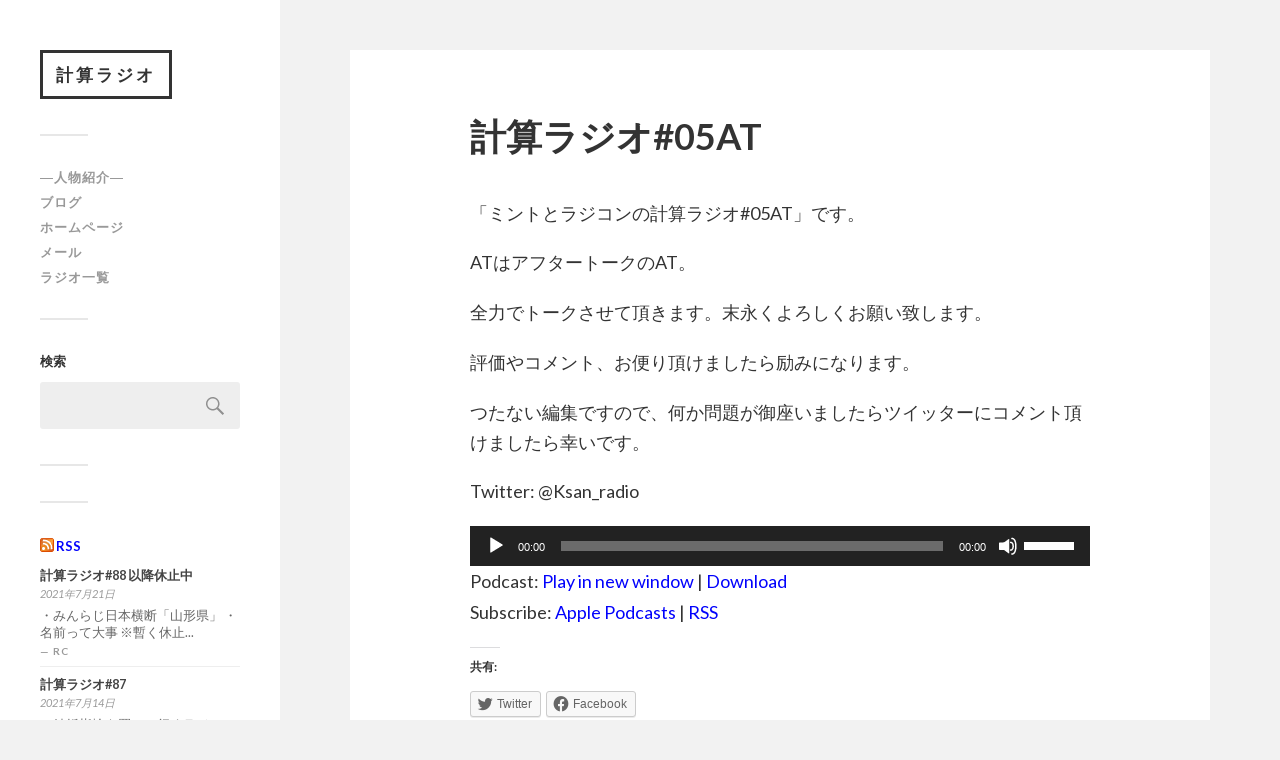

--- FILE ---
content_type: text/html; charset=UTF-8
request_url: https://www.ksan-radio.tokyo/2019/12/18/%E8%A8%88%E7%AE%97%E3%83%A9%E3%82%B8%E3%82%AA05at/
body_size: 11847
content:
<!DOCTYPE html>

<html class="no-js" lang="ja">

	<head profile="http://gmpg.org/xfn/11">
		
		<meta http-equiv="Content-Type" content="text/html; charset=UTF-8" />
		<meta name="viewport" content="width=device-width, initial-scale=1.0, maximum-scale=1.0, user-scalable=no" >
		 
		<title>計算ラジオ#05AT &#8211; 計算ラジオ</title>
<meta name='robots' content='max-image-preview:large' />
<script>document.documentElement.className = document.documentElement.className.replace("no-js","js");</script>
<link rel='dns-prefetch' href='//s.w.org' />
<link rel='dns-prefetch' href='//widgets.wp.com' />
<link rel='dns-prefetch' href='//s0.wp.com' />
<link rel='dns-prefetch' href='//0.gravatar.com' />
<link rel='dns-prefetch' href='//1.gravatar.com' />
<link rel='dns-prefetch' href='//2.gravatar.com' />
<link rel='dns-prefetch' href='//i0.wp.com' />
<link rel='dns-prefetch' href='//c0.wp.com' />
<script type="text/javascript">
window._wpemojiSettings = {"baseUrl":"https:\/\/s.w.org\/images\/core\/emoji\/13.1.0\/72x72\/","ext":".png","svgUrl":"https:\/\/s.w.org\/images\/core\/emoji\/13.1.0\/svg\/","svgExt":".svg","source":{"concatemoji":"https:\/\/www.ksan-radio.tokyo\/wp-includes\/js\/wp-emoji-release.min.js?ver=5.9.12"}};
/*! This file is auto-generated */
!function(e,a,t){var n,r,o,i=a.createElement("canvas"),p=i.getContext&&i.getContext("2d");function s(e,t){var a=String.fromCharCode;p.clearRect(0,0,i.width,i.height),p.fillText(a.apply(this,e),0,0);e=i.toDataURL();return p.clearRect(0,0,i.width,i.height),p.fillText(a.apply(this,t),0,0),e===i.toDataURL()}function c(e){var t=a.createElement("script");t.src=e,t.defer=t.type="text/javascript",a.getElementsByTagName("head")[0].appendChild(t)}for(o=Array("flag","emoji"),t.supports={everything:!0,everythingExceptFlag:!0},r=0;r<o.length;r++)t.supports[o[r]]=function(e){if(!p||!p.fillText)return!1;switch(p.textBaseline="top",p.font="600 32px Arial",e){case"flag":return s([127987,65039,8205,9895,65039],[127987,65039,8203,9895,65039])?!1:!s([55356,56826,55356,56819],[55356,56826,8203,55356,56819])&&!s([55356,57332,56128,56423,56128,56418,56128,56421,56128,56430,56128,56423,56128,56447],[55356,57332,8203,56128,56423,8203,56128,56418,8203,56128,56421,8203,56128,56430,8203,56128,56423,8203,56128,56447]);case"emoji":return!s([10084,65039,8205,55357,56613],[10084,65039,8203,55357,56613])}return!1}(o[r]),t.supports.everything=t.supports.everything&&t.supports[o[r]],"flag"!==o[r]&&(t.supports.everythingExceptFlag=t.supports.everythingExceptFlag&&t.supports[o[r]]);t.supports.everythingExceptFlag=t.supports.everythingExceptFlag&&!t.supports.flag,t.DOMReady=!1,t.readyCallback=function(){t.DOMReady=!0},t.supports.everything||(n=function(){t.readyCallback()},a.addEventListener?(a.addEventListener("DOMContentLoaded",n,!1),e.addEventListener("load",n,!1)):(e.attachEvent("onload",n),a.attachEvent("onreadystatechange",function(){"complete"===a.readyState&&t.readyCallback()})),(n=t.source||{}).concatemoji?c(n.concatemoji):n.wpemoji&&n.twemoji&&(c(n.twemoji),c(n.wpemoji)))}(window,document,window._wpemojiSettings);
</script>
<style type="text/css">
img.wp-smiley,
img.emoji {
	display: inline !important;
	border: none !important;
	box-shadow: none !important;
	height: 1em !important;
	width: 1em !important;
	margin: 0 0.07em !important;
	vertical-align: -0.1em !important;
	background: none !important;
	padding: 0 !important;
}
</style>
	<link rel='stylesheet' id='wp-block-library-css'  href='https://c0.wp.com/c/5.9.12/wp-includes/css/dist/block-library/style.min.css' type='text/css' media='all' />
<style id='wp-block-library-inline-css' type='text/css'>
.has-text-align-justify{text-align:justify;}
</style>
<link rel='stylesheet' id='mediaelement-css'  href='https://c0.wp.com/c/5.9.12/wp-includes/js/mediaelement/mediaelementplayer-legacy.min.css' type='text/css' media='all' />
<link rel='stylesheet' id='wp-mediaelement-css'  href='https://c0.wp.com/c/5.9.12/wp-includes/js/mediaelement/wp-mediaelement.min.css' type='text/css' media='all' />
<style id='powerpress-player-block-style-inline-css' type='text/css'>


</style>
<style id='global-styles-inline-css' type='text/css'>
body{--wp--preset--color--black: #333;--wp--preset--color--cyan-bluish-gray: #abb8c3;--wp--preset--color--white: #fff;--wp--preset--color--pale-pink: #f78da7;--wp--preset--color--vivid-red: #cf2e2e;--wp--preset--color--luminous-vivid-orange: #ff6900;--wp--preset--color--luminous-vivid-amber: #fcb900;--wp--preset--color--light-green-cyan: #7bdcb5;--wp--preset--color--vivid-green-cyan: #00d084;--wp--preset--color--pale-cyan-blue: #8ed1fc;--wp--preset--color--vivid-cyan-blue: #0693e3;--wp--preset--color--vivid-purple: #9b51e0;--wp--preset--color--accent: #0202fc;--wp--preset--color--dark-gray: #555;--wp--preset--color--medium-gray: #777;--wp--preset--color--light-gray: #999;--wp--preset--gradient--vivid-cyan-blue-to-vivid-purple: linear-gradient(135deg,rgba(6,147,227,1) 0%,rgb(155,81,224) 100%);--wp--preset--gradient--light-green-cyan-to-vivid-green-cyan: linear-gradient(135deg,rgb(122,220,180) 0%,rgb(0,208,130) 100%);--wp--preset--gradient--luminous-vivid-amber-to-luminous-vivid-orange: linear-gradient(135deg,rgba(252,185,0,1) 0%,rgba(255,105,0,1) 100%);--wp--preset--gradient--luminous-vivid-orange-to-vivid-red: linear-gradient(135deg,rgba(255,105,0,1) 0%,rgb(207,46,46) 100%);--wp--preset--gradient--very-light-gray-to-cyan-bluish-gray: linear-gradient(135deg,rgb(238,238,238) 0%,rgb(169,184,195) 100%);--wp--preset--gradient--cool-to-warm-spectrum: linear-gradient(135deg,rgb(74,234,220) 0%,rgb(151,120,209) 20%,rgb(207,42,186) 40%,rgb(238,44,130) 60%,rgb(251,105,98) 80%,rgb(254,248,76) 100%);--wp--preset--gradient--blush-light-purple: linear-gradient(135deg,rgb(255,206,236) 0%,rgb(152,150,240) 100%);--wp--preset--gradient--blush-bordeaux: linear-gradient(135deg,rgb(254,205,165) 0%,rgb(254,45,45) 50%,rgb(107,0,62) 100%);--wp--preset--gradient--luminous-dusk: linear-gradient(135deg,rgb(255,203,112) 0%,rgb(199,81,192) 50%,rgb(65,88,208) 100%);--wp--preset--gradient--pale-ocean: linear-gradient(135deg,rgb(255,245,203) 0%,rgb(182,227,212) 50%,rgb(51,167,181) 100%);--wp--preset--gradient--electric-grass: linear-gradient(135deg,rgb(202,248,128) 0%,rgb(113,206,126) 100%);--wp--preset--gradient--midnight: linear-gradient(135deg,rgb(2,3,129) 0%,rgb(40,116,252) 100%);--wp--preset--duotone--dark-grayscale: url('#wp-duotone-dark-grayscale');--wp--preset--duotone--grayscale: url('#wp-duotone-grayscale');--wp--preset--duotone--purple-yellow: url('#wp-duotone-purple-yellow');--wp--preset--duotone--blue-red: url('#wp-duotone-blue-red');--wp--preset--duotone--midnight: url('#wp-duotone-midnight');--wp--preset--duotone--magenta-yellow: url('#wp-duotone-magenta-yellow');--wp--preset--duotone--purple-green: url('#wp-duotone-purple-green');--wp--preset--duotone--blue-orange: url('#wp-duotone-blue-orange');--wp--preset--font-size--small: 16px;--wp--preset--font-size--medium: 20px;--wp--preset--font-size--large: 24px;--wp--preset--font-size--x-large: 42px;--wp--preset--font-size--regular: 18px;--wp--preset--font-size--larger: 27px;}.has-black-color{color: var(--wp--preset--color--black) !important;}.has-cyan-bluish-gray-color{color: var(--wp--preset--color--cyan-bluish-gray) !important;}.has-white-color{color: var(--wp--preset--color--white) !important;}.has-pale-pink-color{color: var(--wp--preset--color--pale-pink) !important;}.has-vivid-red-color{color: var(--wp--preset--color--vivid-red) !important;}.has-luminous-vivid-orange-color{color: var(--wp--preset--color--luminous-vivid-orange) !important;}.has-luminous-vivid-amber-color{color: var(--wp--preset--color--luminous-vivid-amber) !important;}.has-light-green-cyan-color{color: var(--wp--preset--color--light-green-cyan) !important;}.has-vivid-green-cyan-color{color: var(--wp--preset--color--vivid-green-cyan) !important;}.has-pale-cyan-blue-color{color: var(--wp--preset--color--pale-cyan-blue) !important;}.has-vivid-cyan-blue-color{color: var(--wp--preset--color--vivid-cyan-blue) !important;}.has-vivid-purple-color{color: var(--wp--preset--color--vivid-purple) !important;}.has-black-background-color{background-color: var(--wp--preset--color--black) !important;}.has-cyan-bluish-gray-background-color{background-color: var(--wp--preset--color--cyan-bluish-gray) !important;}.has-white-background-color{background-color: var(--wp--preset--color--white) !important;}.has-pale-pink-background-color{background-color: var(--wp--preset--color--pale-pink) !important;}.has-vivid-red-background-color{background-color: var(--wp--preset--color--vivid-red) !important;}.has-luminous-vivid-orange-background-color{background-color: var(--wp--preset--color--luminous-vivid-orange) !important;}.has-luminous-vivid-amber-background-color{background-color: var(--wp--preset--color--luminous-vivid-amber) !important;}.has-light-green-cyan-background-color{background-color: var(--wp--preset--color--light-green-cyan) !important;}.has-vivid-green-cyan-background-color{background-color: var(--wp--preset--color--vivid-green-cyan) !important;}.has-pale-cyan-blue-background-color{background-color: var(--wp--preset--color--pale-cyan-blue) !important;}.has-vivid-cyan-blue-background-color{background-color: var(--wp--preset--color--vivid-cyan-blue) !important;}.has-vivid-purple-background-color{background-color: var(--wp--preset--color--vivid-purple) !important;}.has-black-border-color{border-color: var(--wp--preset--color--black) !important;}.has-cyan-bluish-gray-border-color{border-color: var(--wp--preset--color--cyan-bluish-gray) !important;}.has-white-border-color{border-color: var(--wp--preset--color--white) !important;}.has-pale-pink-border-color{border-color: var(--wp--preset--color--pale-pink) !important;}.has-vivid-red-border-color{border-color: var(--wp--preset--color--vivid-red) !important;}.has-luminous-vivid-orange-border-color{border-color: var(--wp--preset--color--luminous-vivid-orange) !important;}.has-luminous-vivid-amber-border-color{border-color: var(--wp--preset--color--luminous-vivid-amber) !important;}.has-light-green-cyan-border-color{border-color: var(--wp--preset--color--light-green-cyan) !important;}.has-vivid-green-cyan-border-color{border-color: var(--wp--preset--color--vivid-green-cyan) !important;}.has-pale-cyan-blue-border-color{border-color: var(--wp--preset--color--pale-cyan-blue) !important;}.has-vivid-cyan-blue-border-color{border-color: var(--wp--preset--color--vivid-cyan-blue) !important;}.has-vivid-purple-border-color{border-color: var(--wp--preset--color--vivid-purple) !important;}.has-vivid-cyan-blue-to-vivid-purple-gradient-background{background: var(--wp--preset--gradient--vivid-cyan-blue-to-vivid-purple) !important;}.has-light-green-cyan-to-vivid-green-cyan-gradient-background{background: var(--wp--preset--gradient--light-green-cyan-to-vivid-green-cyan) !important;}.has-luminous-vivid-amber-to-luminous-vivid-orange-gradient-background{background: var(--wp--preset--gradient--luminous-vivid-amber-to-luminous-vivid-orange) !important;}.has-luminous-vivid-orange-to-vivid-red-gradient-background{background: var(--wp--preset--gradient--luminous-vivid-orange-to-vivid-red) !important;}.has-very-light-gray-to-cyan-bluish-gray-gradient-background{background: var(--wp--preset--gradient--very-light-gray-to-cyan-bluish-gray) !important;}.has-cool-to-warm-spectrum-gradient-background{background: var(--wp--preset--gradient--cool-to-warm-spectrum) !important;}.has-blush-light-purple-gradient-background{background: var(--wp--preset--gradient--blush-light-purple) !important;}.has-blush-bordeaux-gradient-background{background: var(--wp--preset--gradient--blush-bordeaux) !important;}.has-luminous-dusk-gradient-background{background: var(--wp--preset--gradient--luminous-dusk) !important;}.has-pale-ocean-gradient-background{background: var(--wp--preset--gradient--pale-ocean) !important;}.has-electric-grass-gradient-background{background: var(--wp--preset--gradient--electric-grass) !important;}.has-midnight-gradient-background{background: var(--wp--preset--gradient--midnight) !important;}.has-small-font-size{font-size: var(--wp--preset--font-size--small) !important;}.has-medium-font-size{font-size: var(--wp--preset--font-size--medium) !important;}.has-large-font-size{font-size: var(--wp--preset--font-size--large) !important;}.has-x-large-font-size{font-size: var(--wp--preset--font-size--x-large) !important;}
</style>
<link rel='stylesheet' id='contact-form-7-css'  href='https://www.ksan-radio.tokyo/wp-content/plugins/contact-form-7/includes/css/styles.css?ver=5.6.4' type='text/css' media='all' />
<link rel='stylesheet' id='social-logos-css'  href='https://c0.wp.com/p/jetpack/11.4.2/_inc/social-logos/social-logos.min.css' type='text/css' media='all' />
<link rel='stylesheet' id='jetpack_css-css'  href='https://c0.wp.com/p/jetpack/11.4.2/css/jetpack.css' type='text/css' media='all' />
<link rel='stylesheet' id='fukasawa_googleFonts-css'  href='//fonts.googleapis.com/css?family=Lato%3A400%2C400italic%2C700%2C700italic&#038;ver=5.9.12' type='text/css' media='all' />
<link rel='stylesheet' id='fukasawa_genericons-css'  href='https://www.ksan-radio.tokyo/wp-content/themes/fukasawa-child/genericons/genericons.css?ver=5.9.12' type='text/css' media='all' />
<link rel='stylesheet' id='fukasawa_style-css'  href='https://www.ksan-radio.tokyo/wp-content/themes/fukasawa-child/style.css?ver=5.9.12' type='text/css' media='all' />
<script type='text/javascript' id='jetpack_related-posts-js-extra'>
/* <![CDATA[ */
var related_posts_js_options = {"post_heading":"h4"};
/* ]]> */
</script>
<script type='text/javascript' src='https://c0.wp.com/p/jetpack/11.4.2/_inc/build/related-posts/related-posts.min.js' id='jetpack_related-posts-js'></script>
<script type='text/javascript' src='https://c0.wp.com/c/5.9.12/wp-includes/js/jquery/jquery.min.js' id='jquery-core-js'></script>
<script type='text/javascript' src='https://c0.wp.com/c/5.9.12/wp-includes/js/jquery/jquery-migrate.min.js' id='jquery-migrate-js'></script>
<script type='text/javascript' src='https://www.ksan-radio.tokyo/wp-content/themes/fukasawa-child/js/flexslider.js?ver=1' id='fukasawa_flexslider-js'></script>
<link rel="https://api.w.org/" href="https://www.ksan-radio.tokyo/wp-json/" /><link rel="alternate" type="application/json" href="https://www.ksan-radio.tokyo/wp-json/wp/v2/posts/112" /><link rel="EditURI" type="application/rsd+xml" title="RSD" href="https://www.ksan-radio.tokyo/xmlrpc.php?rsd" />
<link rel="wlwmanifest" type="application/wlwmanifest+xml" href="https://www.ksan-radio.tokyo/wp-includes/wlwmanifest.xml" /> 
<meta name="generator" content="WordPress 5.9.12" />
<link rel="canonical" href="https://www.ksan-radio.tokyo/2019/12/18/%e8%a8%88%e7%ae%97%e3%83%a9%e3%82%b8%e3%82%aa05at/" />
<link rel='shortlink' href='https://www.ksan-radio.tokyo/?p=112' />
<link rel="alternate" type="application/json+oembed" href="https://www.ksan-radio.tokyo/wp-json/oembed/1.0/embed?url=https%3A%2F%2Fwww.ksan-radio.tokyo%2F2019%2F12%2F18%2F%25e8%25a8%2588%25e7%25ae%2597%25e3%2583%25a9%25e3%2582%25b8%25e3%2582%25aa05at%2F" />
<link rel="alternate" type="text/xml+oembed" href="https://www.ksan-radio.tokyo/wp-json/oembed/1.0/embed?url=https%3A%2F%2Fwww.ksan-radio.tokyo%2F2019%2F12%2F18%2F%25e8%25a8%2588%25e7%25ae%2597%25e3%2583%25a9%25e3%2582%25b8%25e3%2582%25aa05at%2F&#038;format=xml" />
            <script type="text/javascript"><!--
                                function powerpress_pinw(pinw_url){window.open(pinw_url, 'PowerPressPlayer','toolbar=0,status=0,resizable=1,width=460,height=320');	return false;}
                //-->

                // tabnab protection
                window.addEventListener('load', function () {
                    // make all links have rel="noopener noreferrer"
                    document.querySelectorAll('a[target="_blank"]').forEach(link => {
                        link.setAttribute('rel', 'noopener noreferrer');
                    });
                });
            </script>
            <style>img#wpstats{display:none}</style>
	<!-- Customizer CSS --><style type="text/css">body a { color:#0202fc; }body a:hover { color:#0202fc; }.main-menu .current-menu-item:before { color:#0202fc; }.main-menu .current_page_item:before { color:#0202fc; }.widget-content .textwidget a:hover { color:#0202fc; }.widget_fukasawa_recent_posts a:hover .title { color:#0202fc; }.widget_fukasawa_recent_comments a:hover .title { color:#0202fc; }.widget_archive li a:hover { color:#0202fc; }.widget_categories li a:hover { color:#0202fc; }.widget_meta li a:hover { color:#0202fc; }.widget_nav_menu li a:hover { color:#0202fc; }.widget_rss .widget-content ul a.rsswidget:hover { color:#0202fc; }#wp-calendar thead { color:#0202fc; }.widget_tag_cloud a:hover { background:#0202fc; }.search-button:hover .genericon { color:#0202fc; }.flex-direction-nav a:hover { background-color:#0202fc; }a.post-quote:hover { background:#0202fc; }.posts .post-title a:hover { color:#0202fc; }.post-content a { color:#0202fc; }.post-content a:hover { color:#0202fc; }.post-content a:hover { border-bottom-color:#0202fc; }.post-content blockquote:before { color:#0202fc; }.post-content fieldset legend { background:#0202fc; }.post-content input[type="submit"]:hover { background:#0202fc; }.post-content input[type="button"]:hover { background:#0202fc; }.post-content input[type="reset"]:hover { background:#0202fc; }.post-content .has-accent-color { color:#0202fc; }.post-content .has-accent-background-color { background-color:#0202fc; }.page-links a:hover { background:#0202fc; }.comments .pingbacks li a:hover { color:#0202fc; }.comment-header h4 a:hover { color:#0202fc; }.bypostauthor.commet .comment-header:before { background:#0202fc; }.form-submit #submit:hover { background-color:#0202fc; }.nav-toggle.active { background-color:#0202fc; }.mobile-menu .current-menu-item:before { color:#0202fc; }.mobile-menu .current_page_item:before { color:#0202fc; }body#tinymce.wp-editor a { color:#0202fc; }body#tinymce.wp-editor a:hover { color:#0202fc; }body#tinymce.wp-editor fieldset legend { background:#0202fc; }body#tinymce.wp-editor blockquote:before { color:#0202fc; }</style><!--/Customizer CSS--><style type="text/css">.broken_link, a.broken_link {
	text-decoration: line-through;
}</style>
<!-- Jetpack Open Graph Tags -->
<meta property="og:type" content="article" />
<meta property="og:title" content="計算ラジオ#05AT" />
<meta property="og:url" content="https://www.ksan-radio.tokyo/2019/12/18/%e8%a8%88%e7%ae%97%e3%83%a9%e3%82%b8%e3%82%aa05at/" />
<meta property="og:description" content="「ミントとラジコンの計算ラジオ#05AT」です。 ATはアフタートークのAT。　 全力でトークさせて頂きます。&hellip;" />
<meta property="article:published_time" content="2019-12-18T03:00:00+00:00" />
<meta property="article:modified_time" content="2020-04-30T09:14:23+00:00" />
<meta property="og:site_name" content="計算ラジオ" />
<meta property="og:image" content="https://i0.wp.com/www.ksan-radio.tokyo/wp-content/uploads/2019/12/cropped-IMG_1551.jpg?fit=512%2C512&#038;ssl=1" />
<meta property="og:image:width" content="512" />
<meta property="og:image:height" content="512" />
<meta property="og:image:alt" content="" />
<meta property="og:locale" content="ja_JP" />
<meta name="twitter:text:title" content="計算ラジオ#05AT" />
<meta name="twitter:image" content="https://i0.wp.com/www.ksan-radio.tokyo/wp-content/uploads/2019/12/cropped-IMG_1551.jpg?fit=240%2C240&amp;ssl=1" />
<meta name="twitter:card" content="summary" />

<!-- End Jetpack Open Graph Tags -->
<link rel="icon" href="https://i0.wp.com/www.ksan-radio.tokyo/wp-content/uploads/2019/12/cropped-IMG_1551.jpg?fit=32%2C32&#038;ssl=1" sizes="32x32" />
<link rel="icon" href="https://i0.wp.com/www.ksan-radio.tokyo/wp-content/uploads/2019/12/cropped-IMG_1551.jpg?fit=192%2C192&#038;ssl=1" sizes="192x192" />
<link rel="apple-touch-icon" href="https://i0.wp.com/www.ksan-radio.tokyo/wp-content/uploads/2019/12/cropped-IMG_1551.jpg?fit=180%2C180&#038;ssl=1" />
<meta name="msapplication-TileImage" content="https://i0.wp.com/www.ksan-radio.tokyo/wp-content/uploads/2019/12/cropped-IMG_1551.jpg?fit=270%2C270&#038;ssl=1" />
	
	</head>
	
	<body class="post-template-default single single-post postid-112 single-format-standard wp-is-not-mobile">

		<svg xmlns="http://www.w3.org/2000/svg" viewBox="0 0 0 0" width="0" height="0" focusable="false" role="none" style="visibility: hidden; position: absolute; left: -9999px; overflow: hidden;" ><defs><filter id="wp-duotone-dark-grayscale"><feColorMatrix color-interpolation-filters="sRGB" type="matrix" values=" .299 .587 .114 0 0 .299 .587 .114 0 0 .299 .587 .114 0 0 .299 .587 .114 0 0 " /><feComponentTransfer color-interpolation-filters="sRGB" ><feFuncR type="table" tableValues="0 0.49803921568627" /><feFuncG type="table" tableValues="0 0.49803921568627" /><feFuncB type="table" tableValues="0 0.49803921568627" /><feFuncA type="table" tableValues="1 1" /></feComponentTransfer><feComposite in2="SourceGraphic" operator="in" /></filter></defs></svg><svg xmlns="http://www.w3.org/2000/svg" viewBox="0 0 0 0" width="0" height="0" focusable="false" role="none" style="visibility: hidden; position: absolute; left: -9999px; overflow: hidden;" ><defs><filter id="wp-duotone-grayscale"><feColorMatrix color-interpolation-filters="sRGB" type="matrix" values=" .299 .587 .114 0 0 .299 .587 .114 0 0 .299 .587 .114 0 0 .299 .587 .114 0 0 " /><feComponentTransfer color-interpolation-filters="sRGB" ><feFuncR type="table" tableValues="0 1" /><feFuncG type="table" tableValues="0 1" /><feFuncB type="table" tableValues="0 1" /><feFuncA type="table" tableValues="1 1" /></feComponentTransfer><feComposite in2="SourceGraphic" operator="in" /></filter></defs></svg><svg xmlns="http://www.w3.org/2000/svg" viewBox="0 0 0 0" width="0" height="0" focusable="false" role="none" style="visibility: hidden; position: absolute; left: -9999px; overflow: hidden;" ><defs><filter id="wp-duotone-purple-yellow"><feColorMatrix color-interpolation-filters="sRGB" type="matrix" values=" .299 .587 .114 0 0 .299 .587 .114 0 0 .299 .587 .114 0 0 .299 .587 .114 0 0 " /><feComponentTransfer color-interpolation-filters="sRGB" ><feFuncR type="table" tableValues="0.54901960784314 0.98823529411765" /><feFuncG type="table" tableValues="0 1" /><feFuncB type="table" tableValues="0.71764705882353 0.25490196078431" /><feFuncA type="table" tableValues="1 1" /></feComponentTransfer><feComposite in2="SourceGraphic" operator="in" /></filter></defs></svg><svg xmlns="http://www.w3.org/2000/svg" viewBox="0 0 0 0" width="0" height="0" focusable="false" role="none" style="visibility: hidden; position: absolute; left: -9999px; overflow: hidden;" ><defs><filter id="wp-duotone-blue-red"><feColorMatrix color-interpolation-filters="sRGB" type="matrix" values=" .299 .587 .114 0 0 .299 .587 .114 0 0 .299 .587 .114 0 0 .299 .587 .114 0 0 " /><feComponentTransfer color-interpolation-filters="sRGB" ><feFuncR type="table" tableValues="0 1" /><feFuncG type="table" tableValues="0 0.27843137254902" /><feFuncB type="table" tableValues="0.5921568627451 0.27843137254902" /><feFuncA type="table" tableValues="1 1" /></feComponentTransfer><feComposite in2="SourceGraphic" operator="in" /></filter></defs></svg><svg xmlns="http://www.w3.org/2000/svg" viewBox="0 0 0 0" width="0" height="0" focusable="false" role="none" style="visibility: hidden; position: absolute; left: -9999px; overflow: hidden;" ><defs><filter id="wp-duotone-midnight"><feColorMatrix color-interpolation-filters="sRGB" type="matrix" values=" .299 .587 .114 0 0 .299 .587 .114 0 0 .299 .587 .114 0 0 .299 .587 .114 0 0 " /><feComponentTransfer color-interpolation-filters="sRGB" ><feFuncR type="table" tableValues="0 0" /><feFuncG type="table" tableValues="0 0.64705882352941" /><feFuncB type="table" tableValues="0 1" /><feFuncA type="table" tableValues="1 1" /></feComponentTransfer><feComposite in2="SourceGraphic" operator="in" /></filter></defs></svg><svg xmlns="http://www.w3.org/2000/svg" viewBox="0 0 0 0" width="0" height="0" focusable="false" role="none" style="visibility: hidden; position: absolute; left: -9999px; overflow: hidden;" ><defs><filter id="wp-duotone-magenta-yellow"><feColorMatrix color-interpolation-filters="sRGB" type="matrix" values=" .299 .587 .114 0 0 .299 .587 .114 0 0 .299 .587 .114 0 0 .299 .587 .114 0 0 " /><feComponentTransfer color-interpolation-filters="sRGB" ><feFuncR type="table" tableValues="0.78039215686275 1" /><feFuncG type="table" tableValues="0 0.94901960784314" /><feFuncB type="table" tableValues="0.35294117647059 0.47058823529412" /><feFuncA type="table" tableValues="1 1" /></feComponentTransfer><feComposite in2="SourceGraphic" operator="in" /></filter></defs></svg><svg xmlns="http://www.w3.org/2000/svg" viewBox="0 0 0 0" width="0" height="0" focusable="false" role="none" style="visibility: hidden; position: absolute; left: -9999px; overflow: hidden;" ><defs><filter id="wp-duotone-purple-green"><feColorMatrix color-interpolation-filters="sRGB" type="matrix" values=" .299 .587 .114 0 0 .299 .587 .114 0 0 .299 .587 .114 0 0 .299 .587 .114 0 0 " /><feComponentTransfer color-interpolation-filters="sRGB" ><feFuncR type="table" tableValues="0.65098039215686 0.40392156862745" /><feFuncG type="table" tableValues="0 1" /><feFuncB type="table" tableValues="0.44705882352941 0.4" /><feFuncA type="table" tableValues="1 1" /></feComponentTransfer><feComposite in2="SourceGraphic" operator="in" /></filter></defs></svg><svg xmlns="http://www.w3.org/2000/svg" viewBox="0 0 0 0" width="0" height="0" focusable="false" role="none" style="visibility: hidden; position: absolute; left: -9999px; overflow: hidden;" ><defs><filter id="wp-duotone-blue-orange"><feColorMatrix color-interpolation-filters="sRGB" type="matrix" values=" .299 .587 .114 0 0 .299 .587 .114 0 0 .299 .587 .114 0 0 .299 .587 .114 0 0 " /><feComponentTransfer color-interpolation-filters="sRGB" ><feFuncR type="table" tableValues="0.098039215686275 1" /><feFuncG type="table" tableValues="0 0.66274509803922" /><feFuncB type="table" tableValues="0.84705882352941 0.41960784313725" /><feFuncA type="table" tableValues="1 1" /></feComponentTransfer><feComposite in2="SourceGraphic" operator="in" /></filter></defs></svg>
		<a class="skip-link button" href="#site-content">本文にジャンプ</a>
	
		<div class="mobile-navigation">
	
			<ul class="mobile-menu">
						
				<li class="page_item page-item-18"><a href="https://www.ksan-radio.tokyo/">―人物紹介―</a></li>
<li class="page_item page-item-20"><a href="https://www.ksan-radio.tokyo/%e3%83%96%e3%83%ad%e3%82%b0/">ブログ</a></li>
<li class="page_item page-item-17"><a href="https://www.ksan-radio.tokyo/%e3%83%9b%e3%83%bc%e3%83%a0%e3%83%9a%e3%83%bc%e3%82%b8/">ホームページ</a></li>
<li class="page_item page-item-65"><a href="https://www.ksan-radio.tokyo/%e3%83%a1%e3%83%bc%e3%83%ab/">メール</a></li>
<li class="page_item page-item-94 current_page_parent"><a href="https://www.ksan-radio.tokyo/%e8%a8%98%e4%ba%8b%e4%b8%80%e8%a6%a7/">ラジオ一覧</a></li>
				
			 </ul>
		 
		</div><!-- .mobile-navigation -->
	
		<div class="sidebar">
		
					
				<h2 class="blog-title">
					<a href="https://www.ksan-radio.tokyo" title="計算ラジオ &mdash; インターネットラジオ番組のHP" rel="home">計算ラジオ</a>
				</h2>
				
						
			<button type="button" class="nav-toggle hidden" title="Click to view the navigation">
			
				<div class="bars">
					<div class="bar"></div>
					<div class="bar"></div>
					<div class="bar"></div>
				</div>
				
				<p>
					<span class="menu">メニュー</span>
					<span class="close">閉じる</span>
				</p>
			
			</button>
			
				<ul class="main-menu">

					<li class="page_item page-item-18"><a href="https://www.ksan-radio.tokyo/">―人物紹介―</a></li>
<li class="page_item page-item-20"><a href="https://www.ksan-radio.tokyo/%e3%83%96%e3%83%ad%e3%82%b0/">ブログ</a></li>
<li class="page_item page-item-17"><a href="https://www.ksan-radio.tokyo/%e3%83%9b%e3%83%bc%e3%83%a0%e3%83%9a%e3%83%bc%e3%82%b8/">ホームページ</a></li>
<li class="page_item page-item-65"><a href="https://www.ksan-radio.tokyo/%e3%83%a1%e3%83%bc%e3%83%ab/">メール</a></li>
<li class="page_item page-item-94 current_page_parent"><a href="https://www.ksan-radio.tokyo/%e8%a8%98%e4%ba%8b%e4%b8%80%e8%a6%a7/">ラジオ一覧</a></li>

				</ul>

				
					<div class="widgets">

						<div class="widget widget_search"><div class="widget-content"><h3 class="widget-title">検索</h3><form role="search" method="get" id="searchform" class="searchform" action="https://www.ksan-radio.tokyo/">
				<div>
					<label class="screen-reader-text" for="s">検索:</label>
					<input type="text" value="" name="s" id="s" />
					<input type="submit" id="searchsubmit" value="検索" />
				</div>
			</form></div><div class="clear"></div></div><div class="widget widget_text"><div class="widget-content">			<div class="textwidget"></div>
		</div><div class="clear"></div></div><div class="widget widget_rss"><div class="widget-content"><h3 class="widget-title"><a class="rsswidget rss-widget-feed" href="https://www.ksan-radio.tokyo/feed/"><img class="rss-widget-icon" style="border:0" width="14" height="14" src="https://www.ksan-radio.tokyo/wp-includes/images/rss.png" alt="RSS" loading="lazy" /></a> <a class="rsswidget rss-widget-title" href="https://www.ksan-radio.tokyo/">RSS</a></h3><ul><li><a class='rsswidget' href='https://www.ksan-radio.tokyo/2021/07/21/%E8%A8%88%E7%AE%97%E3%83%A9%E3%82%B8%E3%82%AA88-%E4%BB%A5%E9%99%8D%E4%BC%91%E6%AD%A2%E4%B8%AD/'>計算ラジオ#88 以降休止中</a> <span class="rss-date">2021年7月21日</span><div class="rssSummary">・みんらじ日本横断「山形県」 ・名前って大事 ※暫く休止...</div> <cite>RC</cite></li><li><a class='rsswidget' href='https://www.ksan-radio.tokyo/2021/07/14/%E8%A8%88%E7%AE%97%E3%83%A9%E3%82%B8%E3%82%AA87/'>計算ラジオ#87</a> <span class="rss-date">2021年7月14日</span><div class="rssSummary">・結婚指輪を買いに行くラジコン ・ミント「最臭兵器」知ら...</div> <cite>RC</cite></li><li><a class='rsswidget' href='https://www.ksan-radio.tokyo/2021/07/07/%E8%A8%88%E7%AE%97%E3%83%A9%E3%82%B8%E3%82%AA86/'>計算ラジオ#86</a> <span class="rss-date">2021年7月7日</span><div class="rssSummary">・陰キャ陽キャ理論 ・ミンラジディクショナリー「陰キャっ...</div> <cite>RC</cite></li></ul></div><div class="clear"></div></div>
					</div>

				
				<div class="credits">

					<p>&copy; 2026 <a href="https://www.ksan-radio.tokyo/">計算ラジオ</a>.</p>
					<p>Powered by  <a href="https://www.wordpress.org">WordPress</a>.</p>
					<p>Theme by <a href="https://www.andersnoren.se">Anders Nor&eacute;n</a>.</p>

				</div>

				<div class="clear"></div>
							
		</div><!-- .sidebar -->
	
		<main class="wrapper" id="site-content">
<div class="content thin">
											        
				
			<div id="post-112" class="post single post-112 type-post status-publish format-standard hentry category-radio category-radio-at tag-podcast tag-10 tag-11 tag-9">
			
				
								
				<div class="post-inner">
					
					<div class="post-header">
														
						<h1 class="post-title">計算ラジオ#05AT</h1>																
					</div><!-- .post-header -->
						
					<div class="post-content">
					
						
<p>「ミントとラジコンの計算ラジオ#05AT」です。</p>



<p>ATはアフタートークのAT。　</p>



<p>全力でトークさせて頂きます。末永くよろしくお願い致します。</p>



<p>評価やコメント、お便り頂けましたら励みになります。</p>



<p>つたない編集ですので、何か問題が御座いましたらツイッターにコメント頂けましたら幸いです。</p>



<p>Twitter:  @Ksan_radio</p>
<div class="powerpress_player" id="powerpress_player_5355"><audio class="wp-audio-shortcode" id="audio-112-2" preload="none" style="width: 100%;" controls="controls"><source type="audio/mpeg" src="https://media.blubrry.com/915270/www.ksan-radio.tokyo/wp-content/uploads/music/05AT_v2.mp3?_=2" /><a href="https://media.blubrry.com/915270/www.ksan-radio.tokyo/wp-content/uploads/music/05AT_v2.mp3">https://media.blubrry.com/915270/www.ksan-radio.tokyo/wp-content/uploads/music/05AT_v2.mp3</a></audio></div><p class="powerpress_links powerpress_links_mp3" style="margin-bottom: 1px !important;">Podcast: <a href="https://media.blubrry.com/915270/www.ksan-radio.tokyo/wp-content/uploads/music/05AT_v2.mp3" class="powerpress_link_pinw" target="_blank" title="Play in new window" onclick="return powerpress_pinw('https://www.ksan-radio.tokyo/?powerpress_pinw=112-podcast');" rel="nofollow">Play in new window</a> | <a href="https://media.blubrry.com/915270/www.ksan-radio.tokyo/wp-content/uploads/music/05AT_v2.mp3" class="powerpress_link_d" title="Download" rel="nofollow" download="05AT_v2.mp3">Download</a></p><p class="powerpress_links powerpress_subscribe_links">Subscribe: <a href="https://podcasts.apple.com/jp/podcast/%E3%83%9F%E3%83%B3%E3%83%88%E3%81%A8%E3%83%A9%E3%82%B8%E3%82%B3%E3%83%B3%E3%81%AE%E8%A8%88%E7%AE%97%E3%83%A9%E3%82%B8%E3%82%AA/id1490749125?mt=2&amp;ls=1" class="powerpress_link_subscribe powerpress_link_subscribe_itunes" target="_blank" title="Subscribe on Apple Podcasts" rel="nofollow">Apple Podcasts</a> | <a href="https://www.ksan-radio.tokyo/feed/podcast/" class="powerpress_link_subscribe powerpress_link_subscribe_rss" target="_blank" title="Subscribe via RSS" rel="nofollow">RSS</a></p><!--powerpress_player--><div class="sharedaddy sd-sharing-enabled"><div class="robots-nocontent sd-block sd-social sd-social-icon-text sd-sharing"><h3 class="sd-title">共有:</h3><div class="sd-content"><ul><li class="share-twitter"><a rel="nofollow noopener noreferrer" data-shared="sharing-twitter-112" class="share-twitter sd-button share-icon" href="https://www.ksan-radio.tokyo/2019/12/18/%e8%a8%88%e7%ae%97%e3%83%a9%e3%82%b8%e3%82%aa05at/?share=twitter" target="_blank" title="クリックして Twitter で共有" ><span>Twitter</span></a></li><li class="share-facebook"><a rel="nofollow noopener noreferrer" data-shared="sharing-facebook-112" class="share-facebook sd-button share-icon" href="https://www.ksan-radio.tokyo/2019/12/18/%e8%a8%88%e7%ae%97%e3%83%a9%e3%82%b8%e3%82%aa05at/?share=facebook" target="_blank" title="Facebook で共有するにはクリックしてください" ><span>Facebook</span></a></li><li class="share-end"></li></ul></div></div></div><div class='sharedaddy sd-block sd-like jetpack-likes-widget-wrapper jetpack-likes-widget-unloaded' id='like-post-wrapper-189949564-112-696974103e18f' data-src='https://widgets.wp.com/likes/#blog_id=189949564&amp;post_id=112&amp;origin=www.ksan-radio.tokyo&amp;obj_id=189949564-112-696974103e18f' data-name='like-post-frame-189949564-112-696974103e18f' data-title='いいねまたはリブログ'><h3 class="sd-title">いいね:</h3><div class='likes-widget-placeholder post-likes-widget-placeholder' style='height: 55px;'><span class='button'><span>いいね</span></span> <span class="loading">読み込み中…</span></div><span class='sd-text-color'></span><a class='sd-link-color'></a></div>
<div id='jp-relatedposts' class='jp-relatedposts' >
	<h3 class="jp-relatedposts-headline"><em>関連</em></h3>
</div>					
					</div><!-- .post-content -->
					
					<div class="clear"></div>

										
						<div class="post-meta-bottom">

													
								<ul>
									<li class="post-date"><a href="https://www.ksan-radio.tokyo/2019/12/18/%e8%a8%88%e7%ae%97%e3%83%a9%e3%82%b8%e3%82%aa05at/">2019年12月18日</a></li>

																			<li class="post-categories">投稿先 <a href="https://www.ksan-radio.tokyo/category/radio/" rel="category tag">ラジオ</a>, <a href="https://www.ksan-radio.tokyo/category/radio/radio-at/" rel="category tag">ラジオAT</a></li>
									
																			<li class="post-tags"><a href="https://www.ksan-radio.tokyo/tag/podcast/" rel="tag">Podcast</a> <a href="https://www.ksan-radio.tokyo/tag/%e3%83%8d%e3%83%83%e3%83%88%e3%83%a9%e3%82%b8%e3%82%aa/" rel="tag">ネットラジオ</a> <a href="https://www.ksan-radio.tokyo/tag/%e3%83%9d%e3%83%83%e3%83%89%e3%82%ad%e3%83%a3%e3%82%b9%e3%83%88/" rel="tag">ポッドキャスト</a> <a href="https://www.ksan-radio.tokyo/tag/%e8%a8%88%e7%ae%97%e3%83%a9%e3%82%b8%e3%82%aa/" rel="tag">計算ラジオ</a></li>
									
																	</ul>

														
							<div class="clear"></div>
							
						</div><!-- .post-meta-bottom -->

									
				</div><!-- .post-inner -->

								
					<div class="post-navigation">

												
							<a class="post-nav-prev" href="https://www.ksan-radio.tokyo/2019/12/18/%e8%a8%88%e7%ae%97%e3%83%a9%e3%82%b8%e3%82%aa05/">
								<p>&larr; 過去の投稿へ</p>
							</a>

														
							<a class="post-nav-next" href="https://www.ksan-radio.tokyo/2019/12/20/%e8%a8%88%e7%ae%97%e3%83%a9%e3%82%b8%e3%82%aa06/">					
								<p>次の投稿へ &rarr;</p>
							</a>
					
													
						<div class="clear"></div>
					
					</div><!-- .post-navigation -->

													
					<div class="respond-container">	<div id="respond" class="comment-respond">
		<h3 id="reply-title" class="comment-reply-title">コメントを残す <small><a rel="nofollow" id="cancel-comment-reply-link" href="/2019/12/18/%E8%A8%88%E7%AE%97%E3%83%A9%E3%82%B8%E3%82%AA05at/#respond" style="display:none;">コメントをキャンセル</a></small></h3><form action="https://www.ksan-radio.tokyo/wp-comments-post.php" method="post" id="commentform" class="comment-form"><p class="comment-notes"><span id="email-notes">メールアドレスが公開されることはありません。</span> <span class="required-field-message" aria-hidden="true"><span class="required" aria-hidden="true">*</span> が付いている欄は必須項目です</span></p><p class="comment-form-comment"><label for="comment">コメント <span class="required" aria-hidden="true">*</span></label> <textarea id="comment" name="comment" cols="45" rows="8" maxlength="65525" required="required"></textarea></p><p class="comment-form-author"><label for="author">名前 <span class="required" aria-hidden="true">*</span></label> <input id="author" name="author" type="text" value="" size="30" maxlength="245" required="required" /></p>
<p class="comment-form-email"><label for="email">メール <span class="required" aria-hidden="true">*</span></label> <input id="email" name="email" type="text" value="" size="30" maxlength="100" aria-describedby="email-notes" required="required" /></p>
<p class="comment-form-url"><label for="url">サイト</label> <input id="url" name="url" type="text" value="" size="30" maxlength="200" /></p>
<p class="comment-form-cookies-consent"><input id="wp-comment-cookies-consent" name="wp-comment-cookies-consent" type="checkbox" value="yes" /> <label for="wp-comment-cookies-consent">次回のコメントで使用するためブラウザーに自分の名前、メールアドレス、サイトを保存する。</label></p>
<p><img src="https://www.ksan-radio.tokyo/wp-content/siteguard/819248768.png" alt="CAPTCHA"></p><p><label for="siteguard_captcha">上に表示された文字を入力してください。</label><br /><input type="text" name="siteguard_captcha" id="siteguard_captcha" class="input" value="" size="10" aria-required="true" /><input type="hidden" name="siteguard_captcha_prefix" id="siteguard_captcha_prefix" value="819248768" /></p><p class="form-submit"><input name="submit" type="submit" id="submit" class="submit" value="コメントを送信" /> <input type='hidden' name='comment_post_ID' value='112' id='comment_post_ID' />
<input type='hidden' name='comment_parent' id='comment_parent' value='0' />
</p><p style="display: none;"><input type="hidden" id="akismet_comment_nonce" name="akismet_comment_nonce" value="93cc21a66e" /></p><p style="display: none !important;" class="akismet-fields-container" data-prefix="ak_"><label>&#916;<textarea name="ak_hp_textarea" cols="45" rows="8" maxlength="100"></textarea></label><input type="hidden" id="ak_js_1" name="ak_js" value="210"/><script>document.getElementById( "ak_js_1" ).setAttribute( "value", ( new Date() ).getTime() );</script></p></form>	</div><!-- #respond -->
	</div><!-- .respond-container -->
							
			</div><!-- .post -->
																
			
</div><!-- .content -->
		
    </main><!-- .wrapper -->


	<script type="text/javascript">
		window.WPCOM_sharing_counts = {"https:\/\/www.ksan-radio.tokyo\/2019\/12\/18\/%e8%a8%88%e7%ae%97%e3%83%a9%e3%82%b8%e3%82%aa05at\/":112};
	</script>
				<script type='text/javascript' src='https://c0.wp.com/p/jetpack/11.4.2/_inc/build/photon/photon.min.js' id='jetpack-photon-js'></script>
<script type='text/javascript' src='https://www.ksan-radio.tokyo/wp-content/plugins/contact-form-7/includes/swv/js/index.js?ver=5.6.4' id='swv-js'></script>
<script type='text/javascript' id='contact-form-7-js-extra'>
/* <![CDATA[ */
var wpcf7 = {"api":{"root":"https:\/\/www.ksan-radio.tokyo\/wp-json\/","namespace":"contact-form-7\/v1"}};
/* ]]> */
</script>
<script type='text/javascript' src='https://www.ksan-radio.tokyo/wp-content/plugins/contact-form-7/includes/js/index.js?ver=5.6.4' id='contact-form-7-js'></script>
<script type='text/javascript' src='https://c0.wp.com/c/5.9.12/wp-includes/js/imagesloaded.min.js' id='imagesloaded-js'></script>
<script type='text/javascript' src='https://c0.wp.com/c/5.9.12/wp-includes/js/masonry.min.js' id='masonry-js'></script>
<script type='text/javascript' src='https://www.ksan-radio.tokyo/wp-content/themes/fukasawa-child/js/global.js?ver=5.9.12' id='fukasawa_global-js'></script>
<script type='text/javascript' src='https://c0.wp.com/c/5.9.12/wp-includes/js/comment-reply.min.js' id='comment-reply-js'></script>
<script type='text/javascript' src='https://www.ksan-radio.tokyo/wp-content/plugins/powerpress/player.min.js?ver=5.9.12' id='powerpress-player-js'></script>
<script type='text/javascript' id='mediaelement-core-js-before'>
var mejsL10n = {"language":"ja","strings":{"mejs.download-file":"\u30d5\u30a1\u30a4\u30eb\u3092\u30c0\u30a6\u30f3\u30ed\u30fc\u30c9","mejs.install-flash":"\u3054\u5229\u7528\u306e\u30d6\u30e9\u30a6\u30b6\u30fc\u306f Flash Player \u304c\u7121\u52b9\u306b\u306a\u3063\u3066\u3044\u308b\u304b\u3001\u30a4\u30f3\u30b9\u30c8\u30fc\u30eb\u3055\u308c\u3066\u3044\u307e\u305b\u3093\u3002Flash Player \u30d7\u30e9\u30b0\u30a4\u30f3\u3092\u6709\u52b9\u306b\u3059\u308b\u304b\u3001\u6700\u65b0\u30d0\u30fc\u30b8\u30e7\u30f3\u3092 https:\/\/get.adobe.com\/jp\/flashplayer\/ \u304b\u3089\u30a4\u30f3\u30b9\u30c8\u30fc\u30eb\u3057\u3066\u304f\u3060\u3055\u3044\u3002","mejs.fullscreen":"\u30d5\u30eb\u30b9\u30af\u30ea\u30fc\u30f3","mejs.play":"\u518d\u751f","mejs.pause":"\u505c\u6b62","mejs.time-slider":"\u30bf\u30a4\u30e0\u30b9\u30e9\u30a4\u30c0\u30fc","mejs.time-help-text":"1\u79d2\u9032\u3080\u306b\u306f\u5de6\u53f3\u77e2\u5370\u30ad\u30fc\u3092\u300110\u79d2\u9032\u3080\u306b\u306f\u4e0a\u4e0b\u77e2\u5370\u30ad\u30fc\u3092\u4f7f\u3063\u3066\u304f\u3060\u3055\u3044\u3002","mejs.live-broadcast":"\u751f\u653e\u9001","mejs.volume-help-text":"\u30dc\u30ea\u30e5\u30fc\u30e0\u8abf\u7bc0\u306b\u306f\u4e0a\u4e0b\u77e2\u5370\u30ad\u30fc\u3092\u4f7f\u3063\u3066\u304f\u3060\u3055\u3044\u3002","mejs.unmute":"\u30df\u30e5\u30fc\u30c8\u89e3\u9664","mejs.mute":"\u30df\u30e5\u30fc\u30c8","mejs.volume-slider":"\u30dc\u30ea\u30e5\u30fc\u30e0\u30b9\u30e9\u30a4\u30c0\u30fc","mejs.video-player":"\u52d5\u753b\u30d7\u30ec\u30fc\u30e4\u30fc","mejs.audio-player":"\u97f3\u58f0\u30d7\u30ec\u30fc\u30e4\u30fc","mejs.captions-subtitles":"\u30ad\u30e3\u30d7\u30b7\u30e7\u30f3\/\u5b57\u5e55","mejs.captions-chapters":"\u30c1\u30e3\u30d7\u30bf\u30fc","mejs.none":"\u306a\u3057","mejs.afrikaans":"\u30a2\u30d5\u30ea\u30ab\u30fc\u30f3\u30b9\u8a9e","mejs.albanian":"\u30a2\u30eb\u30d0\u30cb\u30a2\u8a9e","mejs.arabic":"\u30a2\u30e9\u30d3\u30a2\u8a9e","mejs.belarusian":"\u30d9\u30e9\u30eb\u30fc\u30b7\u8a9e","mejs.bulgarian":"\u30d6\u30eb\u30ac\u30ea\u30a2\u8a9e","mejs.catalan":"\u30ab\u30bf\u30ed\u30cb\u30a2\u8a9e","mejs.chinese":"\u4e2d\u56fd\u8a9e","mejs.chinese-simplified":"\u4e2d\u56fd\u8a9e (\u7c21\u4f53\u5b57)","mejs.chinese-traditional":"\u4e2d\u56fd\u8a9e (\u7e41\u4f53\u5b57)","mejs.croatian":"\u30af\u30ed\u30a2\u30c1\u30a2\u8a9e","mejs.czech":"\u30c1\u30a7\u30b3\u8a9e","mejs.danish":"\u30c7\u30f3\u30de\u30fc\u30af\u8a9e","mejs.dutch":"\u30aa\u30e9\u30f3\u30c0\u8a9e","mejs.english":"\u82f1\u8a9e","mejs.estonian":"\u30a8\u30b9\u30c8\u30cb\u30a2\u8a9e","mejs.filipino":"\u30d5\u30a3\u30ea\u30d4\u30f3\u8a9e","mejs.finnish":"\u30d5\u30a3\u30f3\u30e9\u30f3\u30c9\u8a9e","mejs.french":"\u30d5\u30e9\u30f3\u30b9\u8a9e","mejs.galician":"\u30ac\u30ea\u30b7\u30a2\u8a9e","mejs.german":"\u30c9\u30a4\u30c4\u8a9e","mejs.greek":"\u30ae\u30ea\u30b7\u30e3\u8a9e","mejs.haitian-creole":"\u30cf\u30a4\u30c1\u8a9e","mejs.hebrew":"\u30d8\u30d6\u30e9\u30a4\u8a9e","mejs.hindi":"\u30d2\u30f3\u30c7\u30a3\u30fc\u8a9e","mejs.hungarian":"\u30cf\u30f3\u30ac\u30ea\u30fc\u8a9e","mejs.icelandic":"\u30a2\u30a4\u30b9\u30e9\u30f3\u30c9\u8a9e","mejs.indonesian":"\u30a4\u30f3\u30c9\u30cd\u30b7\u30a2\u8a9e","mejs.irish":"\u30a2\u30a4\u30eb\u30e9\u30f3\u30c9\u8a9e","mejs.italian":"\u30a4\u30bf\u30ea\u30a2\u8a9e","mejs.japanese":"\u65e5\u672c\u8a9e","mejs.korean":"\u97d3\u56fd\u8a9e","mejs.latvian":"\u30e9\u30c8\u30d3\u30a2\u8a9e","mejs.lithuanian":"\u30ea\u30c8\u30a2\u30cb\u30a2\u8a9e","mejs.macedonian":"\u30de\u30b1\u30c9\u30cb\u30a2\u8a9e","mejs.malay":"\u30de\u30ec\u30fc\u8a9e","mejs.maltese":"\u30de\u30eb\u30bf\u8a9e","mejs.norwegian":"\u30ce\u30eb\u30a6\u30a7\u30fc\u8a9e","mejs.persian":"\u30da\u30eb\u30b7\u30a2\u8a9e","mejs.polish":"\u30dd\u30fc\u30e9\u30f3\u30c9\u8a9e","mejs.portuguese":"\u30dd\u30eb\u30c8\u30ac\u30eb\u8a9e","mejs.romanian":"\u30eb\u30fc\u30de\u30cb\u30a2\u8a9e","mejs.russian":"\u30ed\u30b7\u30a2\u8a9e","mejs.serbian":"\u30bb\u30eb\u30d3\u30a2\u8a9e","mejs.slovak":"\u30b9\u30ed\u30d0\u30ad\u30a2\u8a9e","mejs.slovenian":"\u30b9\u30ed\u30d9\u30cb\u30a2\u8a9e","mejs.spanish":"\u30b9\u30da\u30a4\u30f3\u8a9e","mejs.swahili":"\u30b9\u30ef\u30d2\u30ea\u8a9e","mejs.swedish":"\u30b9\u30a6\u30a7\u30fc\u30c7\u30f3\u8a9e","mejs.tagalog":"\u30bf\u30ac\u30ed\u30b0\u8a9e","mejs.thai":"\u30bf\u30a4\u8a9e","mejs.turkish":"\u30c8\u30eb\u30b3\u8a9e","mejs.ukrainian":"\u30a6\u30af\u30e9\u30a4\u30ca\u8a9e","mejs.vietnamese":"\u30d9\u30c8\u30ca\u30e0\u8a9e","mejs.welsh":"\u30a6\u30a7\u30fc\u30eb\u30ba\u8a9e","mejs.yiddish":"\u30a4\u30c7\u30a3\u30c3\u30b7\u30e5\u8a9e"}};
</script>
<script type='text/javascript' src='https://c0.wp.com/c/5.9.12/wp-includes/js/mediaelement/mediaelement-and-player.min.js' id='mediaelement-core-js'></script>
<script type='text/javascript' src='https://c0.wp.com/c/5.9.12/wp-includes/js/mediaelement/mediaelement-migrate.min.js' id='mediaelement-migrate-js'></script>
<script type='text/javascript' id='mediaelement-js-extra'>
/* <![CDATA[ */
var _wpmejsSettings = {"pluginPath":"\/wp-includes\/js\/mediaelement\/","classPrefix":"mejs-","stretching":"responsive"};
/* ]]> */
</script>
<script type='text/javascript' src='https://c0.wp.com/c/5.9.12/wp-includes/js/mediaelement/wp-mediaelement.min.js' id='wp-mediaelement-js'></script>
<script type='text/javascript' src='https://c0.wp.com/p/jetpack/11.4.2/_inc/build/likes/queuehandler.min.js' id='jetpack_likes_queuehandler-js'></script>
<script defer type='text/javascript' src='https://www.ksan-radio.tokyo/wp-content/plugins/akismet/_inc/akismet-frontend.js?ver=1762985737' id='akismet-frontend-js'></script>
<script type='text/javascript' id='sharing-js-js-extra'>
/* <![CDATA[ */
var sharing_js_options = {"lang":"en","counts":"1","is_stats_active":"1"};
/* ]]> */
</script>
<script type='text/javascript' src='https://c0.wp.com/p/jetpack/11.4.2/_inc/build/sharedaddy/sharing.min.js' id='sharing-js-js'></script>
<script type='text/javascript' id='sharing-js-js-after'>
var windowOpen;
			( function () {
				function matches( el, sel ) {
					return !! (
						el.matches && el.matches( sel ) ||
						el.msMatchesSelector && el.msMatchesSelector( sel )
					);
				}

				document.body.addEventListener( 'click', function ( event ) {
					if ( ! event.target ) {
						return;
					}

					var el;
					if ( matches( event.target, 'a.share-twitter' ) ) {
						el = event.target;
					} else if ( event.target.parentNode && matches( event.target.parentNode, 'a.share-twitter' ) ) {
						el = event.target.parentNode;
					}

					if ( el ) {
						event.preventDefault();

						// If there's another sharing window open, close it.
						if ( typeof windowOpen !== 'undefined' ) {
							windowOpen.close();
						}
						windowOpen = window.open( el.getAttribute( 'href' ), 'wpcomtwitter', 'menubar=1,resizable=1,width=600,height=350' );
						return false;
					}
				} );
			} )();
var windowOpen;
			( function () {
				function matches( el, sel ) {
					return !! (
						el.matches && el.matches( sel ) ||
						el.msMatchesSelector && el.msMatchesSelector( sel )
					);
				}

				document.body.addEventListener( 'click', function ( event ) {
					if ( ! event.target ) {
						return;
					}

					var el;
					if ( matches( event.target, 'a.share-facebook' ) ) {
						el = event.target;
					} else if ( event.target.parentNode && matches( event.target.parentNode, 'a.share-facebook' ) ) {
						el = event.target.parentNode;
					}

					if ( el ) {
						event.preventDefault();

						// If there's another sharing window open, close it.
						if ( typeof windowOpen !== 'undefined' ) {
							windowOpen.close();
						}
						windowOpen = window.open( el.getAttribute( 'href' ), 'wpcomfacebook', 'menubar=1,resizable=1,width=600,height=400' );
						return false;
					}
				} );
			} )();
</script>
	<iframe src='https://widgets.wp.com/likes/master.html?ver=202603#ver=202603&#038;lang=ja' scrolling='no' id='likes-master' name='likes-master' style='display:none;'></iframe>
	<div id='likes-other-gravatars'><div class="likes-text"><span>%d</span>人のブロガーが「いいね」をつけました。</div><ul class="wpl-avatars sd-like-gravatars"></ul></div>
	<script src='https://stats.wp.com/e-202603.js' defer></script>
<script>
	_stq = window._stq || [];
	_stq.push([ 'view', {v:'ext',j:'1:11.4.2',blog:'189949564',post:'112',tz:'9',srv:'www.ksan-radio.tokyo'} ]);
	_stq.push([ 'clickTrackerInit', '189949564', '112' ]);
</script>

</body>
</html>